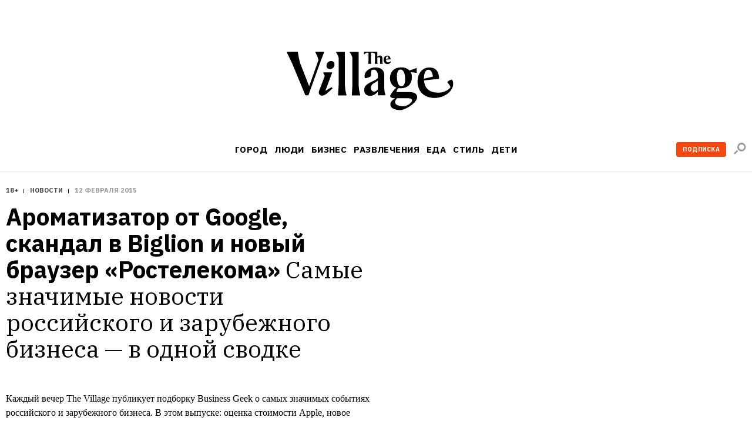

--- FILE ---
content_type: text/css
request_url: https://www.the-village.ru/style-packs/style-pack-26.css
body_size: 5130
content:
.article-text *,
.article-text *:before,
.article-text *:after {
  box-sizing: content-box;
}

.article-text a { color: #000; }
.article-text .missing-images {
  background: #C0C0C0; -webkit-border-radius: 3px; border-radius: 3px;
  margin-bottom: 20px; padding: 16px 0 17px; font: bold 14px/17px "Proxima Nova", sans-serif; color: #FFF; text-align: center; -webkit-font-smoothing: antialiased;
}
.article-text .missing_image {
  width: 100px; height: 100px;
  background: rgba(0,0,0,.08);
}
.article-text { max-width: 620px; }
.wide .article-text { max-width: inherit; }


/* PT Serif Regular + Italic | Roboto Slab Regular */
@import url("https://fonts.googleapis.com/css?family=PT+Serif:400,400italic|Roboto+Slab&subset=latin,cyrillic");

/* Adelle Regular */
@font-face {
  font-family: 'Adelle';
  src: url('/style-packs/fonts/adelle-regular.woff') format('woff');
  font-weight: normal;
  font-style: normal;
  }
/* Adelle Semibold */
@font-face {
  font-family: 'Adelle';
  src: url('/style-packs/fonts/adelle-semibold.woff') format('woff');
  font-weight: 500;
  font-style: normal;
  }
/* Proxima Nova Regular */
@font-face {
  font-family: 'Proxima Nova';
  src: url('/style-packs/fonts/proximanova-regular.woff') format('woff');
  font-weight: normal;
  font-style: normal;
  }
/* Proxima Nova Bold */
@font-face {
  font-family: 'Proxima Nova';
  src: url('/style-packs/fonts/proximanova-bold.woff') format('woff');
  font-weight: bold;
  font-style: normal;
  }

/* OLD
****** */
.article-text {
  font-size: 10px;
  }

/* Basic Elements */
.article-text sup { position: relative; bottom: 0.4em; font-size: 0.6em; }
.article-text sub { position: relative; bottom: -0.4em; font-size: 0.6em; }
.article-text .left { text-align: left; }
.article-text .center { text-align: center; }
.article-text .right { text-align: right; }

/* Images */
.article-text img {
  vertical-align: top;
  }
.b-article .img-with-caption {
  display: block;
  }
.b-article .img-with-caption .img-caption {
  display: block;
  color:#888;
  font: 16px/20px "Proxima Nova", sans-serif; text-align: center; color: #929292;
  margin-top: 19px;
  }
.b-article .left .img-with-caption .img-caption { text-align: left; }
.b-article .center .img-with-caption .img-caption { text-align: center; }
.b-article .right .img-with-caption .img-caption { text-align: right; }
.article-text img.left-ear {
  margin-left: -40px;
  }
.article-text img.right-ear {
  margin-right: -20px;
  }
.wide .content .article-text .fluid-block img.right-ear {
  margin-right: -60px;
  }

.article-text .underline {
  text-decoration: underline;
  }
.article-text .strikethrough {
  text-decoration: line-through;
  }

/* Fonts
******** */
.article-text h2, .article-text h3, .article-text h4, .article-text p, .article-text ul, .article-text ol,
.article-text h5.page_cut { margin: 0 0 20px; }

.article-text h2.super { font: 500 32px/38px "Adelle", serif; -webkit-font-smoothing: antialiased; }

.article-text h2 { font: 500 27px/32px "Adelle", serif; -webkit-font-smoothing: antialiased; }

.article-text h3,
.article-text h5.page_cut { font: 23px/32px "Adelle", serif; -webkit-font-smoothing: antialiased; }

.article-text h4 { font: 20px/28px "Adelle", serif; -webkit-font-smoothing:antialiased; }

.article-text p { font: 16px/24px "PT Serif", serif; }
.article-text p em,
.article-text p i { font-style: italic; }
.article-text p strong,
.article-text p b { font: bold 13px/24px "Proxima Nova", sans-serif; text-transform: uppercase; letter-spacing: 1px; }

.article-text p.quote { font: 25px/31px "Adelle", serif; -webkit-font-smoothing: antialiased; }
.article-text p.quote em,
.article-text p.quote i { font: italic 25px/25px "PT Serif", serif; }
.article-text p.quote strong,
.article-text p.quote b { font: bold 27px/25px "Proxima Nova", sans-serif; text-transform: none; letter-spacing: 0; }

.article-text p.number { font: 26px/32px "Roboto Slab", sans-serif; -webkit-font-smoothing: antialiased; }

.article-text p.small { font: 14px/18px "Proxima Nova", serif; }
.article-text p.small em,
.article-text p.small i { font: italic 14px/18px "PT Serif", serif; }
.article-text p.small strong,
.article-text p.small b { font-weight: bold; font-size: 12px; line-height: 18px; }

/* Lists */
.article-text ul,
.article-text ol {
  margin-left: 40px;
  font: 16px/24px "PT Serif", serif;
  }
.article-text ul em,
.article-text ol em,
.article-text ul i,
.article-text ol i { font-style: italic; }
.article-text ul strong,
.article-text ol strong,
.article-text ul b,
.article-text ol b { font: bold 13px/24px "Proxima Nova", sans-serif; text-transform: uppercase; letter-spacing: 1px; }
.article-text ul li,
.article-text ol li { margin-bottom: 10px; }
.article-text ol > li { list-style-type: decimal; }

.article-text ul > li { text-indent: -1.3em; }
.article-text ul > li:before { content: '\2014\a0'; }

/* Links
******** */
.article-text a { color: inherit; text-decoration: underline; -webkit-transition: color .1s; -moz-transition: color .1s; -ms-transition: color .1s; -o-transition: color .1s; transition: color .1s; }
.article-text a:visited { color: #505050; }
.article-text a:hover { color: #FC6540; }

/* Colors
********* */
.article-text .white-power,
.article-text .white-power a { color: #FFF; }
.article-text .annoying-orange { color: #FC6540; }
.article-text .sasha-grey { color: #8A8A8A; }
.article-text .sasha-grey a:visited { color: #A3A3A3; }
.article-text .sasha-grey a:hover { color: #FC6540; }



/* Margins
********** */
.article-text .mb-0 { margin-bottom: 0!important; }
.article-text .mb-05 { margin-bottom: 10px!important; }
.article-text .mb-1 { margin-bottom: 20px!important; }
.article-text .mb-15 { margin-bottom: 30px!important; }
.article-text .mb-2 { margin-bottom: 40px!important; }
.article-text .mb-3 { margin-bottom: 60px!important; }
.article-text .mb-4 { margin-bottom: 80px!important; }

/* Tables
********* */
.article-text table { table-layout: fixed; }
/* Align */
.article-text table td.vmid { vertical-align: middle!important; }
.article-text table td.vbot { vertical-align: bottom!important; }
/* Grid */
.article-text table.grid { margin-bottom: 20px; }
.article-text table.grid .gap { width: 20px; }
.article-text table.grid .x1,
.article-text table.grid .x1 > p,
.article-text table.grid .x1 > li { width: 140px; }
.article-text table.grid .x2,
.article-text table.grid .x2 > p,
.article-text table.grid .x2 > li { width: 300px; }
.article-text table.grid .x3,
.article-text table.grid .x3 > p,
.article-text table.grid .x3 > li { width: 460px; }
.article-text table.grid .x4,
.article-text table.grid .x4 > p,
.article-text table.grid .x4 > li { width: 620px; }
.article-text table.grid .x5,
.article-text table.grid .x5 > p,
.article-text table.grid .x5 > li{ width: 780px; }
.article-text table.grid .x6,
.article-text table.grid .x6 > p,
.article-text table.grid .x6 > li { width: 940px; }
/* Thirds */
.article-text table.grid .xt1,
.article-text table.grid .xt1 > p,
.article-text table.grid .xt1 > li { width: 190px; }
.article-text table.grid .xt2,
.article-text table.grid .xt2 > p,
.article-text table.grid .xt2 > li { width: 405px; }
.article-text table.grid .xt1 + .gap,
.article-text table.grid .xt2 + .gap { width: 25px; }
/* Vertical Separated */
.article-text table.grid.ver-separated > tbody > tr > .gap { background: url('/style-packs/images/line.gif') center repeat-y; }
/* Horizontal Separated */
.article-text table.grid.hor-separated > tbody > tr > td {
  padding: 10px 0!important;
  border-top: 1px dotted #bfbfbf!important;
  }
.article-text table.grid.hor-separated > tbody > tr:first-child > td {
  padding-top: 0!important;
  border: none!important;
  }

/* Fluid Blocks
*************** */
.article-text .fluid-row {
  position: relative;
  margin-bottom: 20px;
  text-align: left !important; word-spacing: -0.25em; white-space: nowrap;
  }
.article-text .fluid-row .fluid-block {
  display: inline-block;
  vertical-align: top;
  word-spacing: 0; white-space: normal;
  -webkit-box-sizing: border-box; -moz-box-sizing: border-box; box-sizing: border-box;
  }
.article-text .fluid-row .fluid-block.style { padding: 17px 20px; }
.article-text .fluid-row .fluid-block.x1 { width: 140px; }
.article-text .fluid-row .fluid-block.x2 { width: 300px; }
.article-text .fluid-row .fluid-block.x3 { width: 460px; }
.article-text .fluid-row .fluid-block.x4 { width: 620px; }
.article-text .fluid-row .fluid-block.x5 { width: 780px; }
.article-text .fluid-row .fluid-block.x6 { width: 940px; }
.article-text .fluid-row .fluid-block.xt1 { width: 190px; }
.article-text .fluid-row .fluid-block.xt2 { width: 405px; }
.article-text .fluid-row .fluid-block.xt1,
.article-text .fluid-row .fluid-block.xt2 { margin-left: 25px; }
/* Align */
.article-text .fluid-row.vmid > .fluid-block { vertical-align: middle!important; }
.article-text .fluid-row.vbot > .fluid-block { vertical-align: bottom!important; }
/* Separators */
.article-text .fluid-row.ver-separated .fluid-block:before {
  content: '';
  position: absolute; top: 0; bottom: 0; z-index: 2;
  width: 1px;
  margin-left: -10px;
  background: #e3e3e3;
  }
.article-text .fluid-row.ver-separated .fluid-block:first-child:before { display: none; }
.article-text .fluid-row.hor-separated:before {
  content: '';
  position: absolute; right: 0; bottom: -12px; left: 0;
  border-top: 1px dotted #bfbfbf;
  }
/* Ears */
.article-text .fluid-row.up-ear { top: -40px; margin-bottom: -20px !important; }
.article-text .fluid-row.left-ear.right-ear { margin-right: -20px; margin-left: -40px; padding-right: 20px; padding-left: 40px; z-index: 2; }
.wide .content .article-text .fluid-row.left-ear.right-ear { margin-right: -40px; padding-right: 40px; }

/* Directional Mods */
.article-text .fluid-row:not(.col-rtl) .fluid-block { margin: 0 0 0 20px; }
.article-text .fluid-row:not(.col-rtl) .fluid-block:first-child { margin-left: 0!important; }
.article-text .fluid-row.col-rtl { direction: rtl; }
.article-text .fluid-row.col-rtl > .fluid-block { margin: 0 20px 0 0; direction: ltr; }
.article-text .fluid-row.col-rtl > .fluid-block:first-child { margin-right: 0!important; }

/* Separators
************* */
.article-text p.sep {
  position: relative;
  height: 0px;
  font-size: 0px; line-height: 0;
  border-top: 1px solid #262626;
  }
.article-text p.sep-1 {
  height: 2px;
  background: #FC6540;
  border-top: none;
  }
.article-text p.sep-2 {
  height: 1px;
  background: #E6E6E6;
  border-top: none;
  }
.article-text p.sep-3 {
  height: 1px;
  background: url([data-uri]%3D%3D);
  border: none;
  }
.article-text p.sep-4 {
  border-color: #E6E6E6;
  }
.article-text p.sep-4:before {
  content: '';
  position: absolute; left: 50%; top: -13px;
  width: 21px; height: 24px;
  margin-left: -20px;
  background: #FC6742 url('/style-packs/images/v26-sprite.png') -1px -1px no-repeat;
  border-left: 9px solid #FFF; border-right: 10px solid #FFF;
  }
.article-text p.sep-5 {
  border-color: #E6E6E6;
  }
.article-text p.sep-5:before {
  content: '';
  position: absolute; left: 50%; top: -13px;
  width: 21px; height: 24px;
  margin-left: -20px;
  background: #FC6742 url('/style-packs/images/v26-sprite.png') -1px -26px no-repeat;
  border-left: 10px solid #FFF; border-right: 9px solid #FFF;
  }
.article-text p.sep-6 {
  width: 60px!important;
  margin-right: auto; margin-left: auto;
  border-color: #E6E6E6;
  }
.article-text p.sep-7 {
  width: 60px!important;
  margin-right: auto; margin-left: auto;
  border-top-width: 2px; border-color: #FC6540;
  }
.article-text p.sep.left-ear.right-ear { margin-right: -40px; margin-left: -40px; }

/* Inline Icons
*************** */
.article-text *[class|="inline_icon"] {
  display: inline-block;
  width: 32px; height: 32px;
  background: url('/style-packs/images/v26-inline_icons.png') no-repeat;
  vertical-align: -6px;
  }
.article-text *[class|="inline_icon-gray"] {
  width: 14px; height: 14px;
  vertical-align: -4px; background-color: transparent;
  }
.article-text .inline_icon-gray-place { width: 12px; height: 17px; background-position: 0 0; }
.article-text .inline_icon-gray-plus { background-position: -15px 0; vertical-align: -2px; }
.article-text .inline_icon-gray-minus { background-position: -30px 0; }
.article-text .inline_icon-gray-arrow-left { background-position: -45px 0; }
.article-text .inline_icon-gray-arrow-right { background-position: -60px 0; }
.article-text .inline_icon-gray-arrow-up { background-position: -75px 0; }
.article-text .inline_icon-gray-arrow-down { background-position: -90px 0; }
.article-text .inline_icon-gray-dot { background-position: -105px 0; }
.article-text .inline_icon-gray-link { width: 24px; background-position: -120px 0; }


.article-text .inline_icon-star-on,
.article-text .inline_icon-star-off {
  width: 14px; height: 14px;
  background-position: -145px 0; vertical-align: -4px;
}
.article-text .inline_icon-star-off { background-color: transparent; background-position: -160px 0; }

.article-text *[class|="inline_icon-black"] {
  width: 18px; height: 18px;
  vertical-align: -4px;
  }
.article-text .inline_icon-black-place { width: 12px; background-position: -315px 0; }
.article-text .inline_icon-black-plus { background-position: -480px 0; }
.article-text .inline_icon-black-minus { background-position: -505px 0; }
.article-text .inline_icon-black-arrow-left { background-position: -235px 0; }
.article-text .inline_icon-black-arrow-right { background-position: -175px 0; }
.article-text .inline_icon-black-arrow-up { background-position: -215px 0; }
.article-text .inline_icon-black-arrow-down { background-position: -255px 0; }
.article-text .inline_icon-black-dot { background-position: -195px 0; }
.article-text .inline_icon-black-link { width: 24px; background-position: -385px 0; }
.article-text .inline_icon-black-instagram { background-position: -275px 0; }
.article-text .inline_icon-black-calendar { background-position: -295px 0; }
.article-text .inline_icon-black-chat { width: 20px; background-position: -330px 0; }
.article-text .inline_icon-black-key { width: 26px; background-position: -355px 0; }
.article-text .inline_icon-black-graph { width: 21px; background-position: -410px 0; }
.article-text .inline_icon-black-graph-2 { width: 22px; background-position: -435px 0; }
.article-text .inline_icon-black-window { background-position: -460px 0; }
.article-text .inline_icon-black-person-little { width: 16px; height: 19px; background-position: -3661px 0; }
.article-text .inline_icon-black-phone { width: 13px; height: 21px; background-position: -3681px 0; }
.article-text .inline_icon-black-wallet { width: 17px; height: 17px; background-position: -3698px 0; }
.article-text .inline_icon-black-clock { width: 18px; height: 18px; background-position: -3719px 0; }

.article-text *[class|="inline_icon-orange"] {
  width: 18px; height: 18px;
  vertical-align: -4px;
  }
.article-text .inline_icon-orange-place { width: 12px; background-position: -315px -42px; }
.article-text .inline_icon-orange-plus { background-position: -480px -42px; }
.article-text .inline_icon-orange-minus { background-position: -505px -42px; }
.article-text .inline_icon-orange-arrow-left { background-position: -235px -42px; }
.article-text .inline_icon-orange-arrow-right { background-position: -175px -42px; }
.article-text .inline_icon-orange-arrow-up { background-position: -215px -42px; }
.article-text .inline_icon-orange-arrow-down { background-position: -255px -42px; }
.article-text .inline_icon-orange-dot { background-position: -195px -42px; }
.article-text .inline_icon-orange-link { width: 24px; background-position: -385px -42px; }
.article-text .inline_icon-orange-instagram { background-position: -275px -42px; }
.article-text .inline_icon-orange-calendar { background-position: -295px -42px; }
.article-text .inline_icon-orange-chat { width: 20px; background-position: -330px -42px; }
.article-text .inline_icon-orange-key { width: 26px; background-position: -355px -42px; }
.article-text .inline_icon-orange-graph { width: 21px; background-position: -410px -42px; }
.article-text .inline_icon-orange-graph-2 { width: 22px; background-position: -435px -42px; }
.article-text .inline_icon-orange-window { background-position: -460px -42px; }
.article-text .inline_icon-orange-person-little { width: 16px; height: 19px; background-position: -3661px -42px; }
.article-text .inline_icon-orange-phone { width: 13px; height: 21px; background-position: -3681px -42px; }
.article-text .inline_icon-orange-wallet { width: 17px; height: 17px; background-position: -3698px -42px; }
.article-text .inline_icon-orange-clock { width: 18px; height: 18px; background-position: -3719px -42px; }
.article-text .inline_icon-orange-document { width: 15px; height: 21px; background-position: -3740px -42px; }

/* Numbers */
.article-text img[class|="inline_icon-number"] { width: 32px; height: 32px; }
.article-text .inline_icon-number-1 { background-position: -525px 0; }
.article-text .inline_icon-number-2 { background-position: -560px 0; }
.article-text .inline_icon-number-3 { background-position: -595px 0; }
.article-text .inline_icon-number-4 { background-position: -630px 0; }
.article-text .inline_icon-number-5 { background-position: -665px 0; }
.article-text .inline_icon-number-6 { background-position: -700px 0; }
.article-text .inline_icon-number-7 { background-position: -735px 0; }
.article-text .inline_icon-number-8 { background-position: -775px 0; }
.article-text .inline_icon-number-9 { background-position: -810px 0; }
.article-text .inline_icon-number-10 { background-position: -845px 0; }
.article-text .inline_icon-number-11 { background-position: -3282px 0; }
.article-text .inline_icon-number-12 { background-position: -3320px 0; }
.article-text .inline_icon-number-13 { background-position: -3358px 0; }
.article-text .inline_icon-number-14 { background-position: -3396px 0; }
.article-text .inline_icon-number-15 { background-position: -3434px 0; }
.article-text .inline_icon-number-16 { background-position: -3473px 0; }
.article-text .inline_icon-number-17 { background-position: -3512px 0; }
.article-text .inline_icon-number-18 { background-position: -3550px 0; }
.article-text .inline_icon-number-19 { background-position: -3588px 0; }
.article-text .inline_icon-number-20 { background-position: -3626px 0; }

.article-text .inline_icon-link { background-position: -880px 0; }
.article-text .inline_icon-pen { background-position: -915px 0; }
.article-text .inline_icon-place { background-position: -950px 0; }
.article-text .inline_icon-calendar { background-position: -985px 0; }
.article-text .inline_icon-building { background-position: -1020px 0; }
.article-text .inline_icon-chat { background-position: -1055px 0; }
.article-text .inline_icon-human { background-position: -1090px 0; }
.article-text .inline_icon-plus { background-position: -1125px 0; }
.article-text .inline_icon-minus { background-position: -1160px 0; }
.article-text .inline_icon-like { background-position: -1195px 0; }
.article-text .inline_icon-compasses { background-position: -1230px 0; }
.article-text .inline_icon-time { background-position: -1265px 0; }
.article-text .inline_icon-window { background-position: -1300px 0; }
.article-text .inline_icon-lamp { background-position: -1335px 0; }
.article-text .inline_icon-star { background-position: -1370px 0; }
.article-text .inline_icon-heart { background-position: -1405px 0; }
.article-text .inline_icon-cd { background-position: -1440px 0; }
.article-text .inline_icon-snowflake { width: 28px; background-position: -1475px 0; }
.article-text .inline_icon-button { background-position: -1510px 0; }
.article-text .inline_icon-shopping { background-position: -1545px 0; }
.article-text .inline_icon-shirt { background-position: -1580px 0; }
.article-text .inline_icon-bow-tie { background-position: -1615px 0; }
.article-text .inline_icon-rake { background-position: -1650px 0; }
.article-text .inline_icon-badge { background-position: -1685px 0; }
.article-text .inline_icon-flag { background-position: -1720px 0; }
.article-text .inline_icon-idea { background-position: -1755px 0; }
.article-text .inline_icon-sputnik { background-position: -1790px 0; }
.article-text .inline_icon-graph { background-position: -1825px 0; }
.article-text .inline_icon-molecule { background-position: -1860px 0; }
.article-text .inline_icon-trolley-bus { background-position: -1895px 0; }
.article-text .inline_icon-leaf { background-position: -1930px 0; }
.article-text .inline_icon-newspaper { background-position: -1965px 0; }
.article-text .inline_icon-globe { background-position: -2000px 0; }
.article-text .inline_icon-glasses { background-position: -2035px 0; }
.article-text .inline_icon-book { background-position: -2070px 0; }
.article-text .inline_icon-note { background-position: -2105px 0; }
.article-text .inline_icon-ball { background-position: -2140px 0; }

.article-text .inline_icon-realy-big-human { width: 110px; height: 110px; background-position: -2175px 0; vertical-align: middle; }

.article-text .inline_icon-cocktail { background-position: -2290px 0; }
.article-text .inline_icon-coffee-to-go { background-position: -2325px 0; }
.article-text .inline_icon-ice-cream { background-position: -2360px 0; }
.article-text .inline_icon-pan { background-position: -2395px 0; }
.article-text .inline_icon-fork-and-knife { background-position: -2430px 0; }

.article-text .inline_icon-movies { background-position: -2465px 0; }
.article-text .inline_icon-monday { background-position: -2500px 0; }
.article-text .inline_icon-tuesday { background-position: -2535px 0; }
.article-text .inline_icon-wednesday { background-position: -2570px 0; }
.article-text .inline_icon-thursday { background-position: -2605px 0; }
.article-text .inline_icon-friday { background-position: -2640px 0; }
.article-text .inline_icon-saturday { background-position: -2675px 0; }
.article-text .inline_icon-sunday { background-position: -2710px 0; }

/* Small Numbers */
.article-text img[class|="inline_icon-sm-number"] { width: 22px; height: 22px; }
.article-text .inline_icon-sm-number-1 { background-position: -2744px 0; }
.article-text .inline_icon-sm-number-2 { background-position: -2769px 0; }
.article-text .inline_icon-sm-number-3 { background-position: -2794px 0; }
.article-text .inline_icon-sm-number-4 { background-position: -2819px 0; }
.article-text .inline_icon-sm-number-5 { background-position: -2844px 0; }
.article-text .inline_icon-sm-number-6 { background-position: -2869px 0; }
.article-text .inline_icon-sm-number-7 { background-position: -2894px 0; }
.article-text .inline_icon-sm-number-8 { background-position: -2919px 0; }
.article-text .inline_icon-sm-number-9 { background-position: -2943px 0; }
.article-text .inline_icon-sm-number-10 { background-position: -2967px 0; }
.article-text .inline_icon-sm-number-11 { background-position: -3041px 0; }
.article-text .inline_icon-sm-number-12 { background-position: -3065px 0; }
.article-text .inline_icon-sm-number-13 { background-position: -3089px 0; }
.article-text .inline_icon-sm-number-14 { background-position: -3113px 0; }
.article-text .inline_icon-sm-number-15 { background-position: -3137px 0; }
.article-text .inline_icon-sm-number-16 { background-position: -3161px 0; }
.article-text .inline_icon-sm-number-17 { background-position: -3185px 0; }
.article-text .inline_icon-sm-number-18 { background-position: -3209px 0; }
.article-text .inline_icon-sm-number-19 { background-position: -3233px 0; }
.article-text .inline_icon-sm-number-20 { background-position: -3257px 0; }

/* Quotes */
.article-text .inline_icon-laquo { width: 23px; height: 18px; background-position: -2991px 0; }
.article-text .inline_icon-raquo { width: 23px; height: 18px; background-position: -3016px 0; }

.img-with-caption .img-caption {
  display: block;
  padding-top: 14px;
  font: 14px/20px "Proxima Nova", sans-serif; color: #8A8A8A;
  }
.img-with-caption .img-caption b,
.img-with-caption .img-caption strong { font-weight: bold; font-size: 12px; text-transform: uppercase; letter-spacing: 1px; }
.img-with-caption .img-caption i,
.img-with-caption .img-caption em { font: italic 14px/19px "PT Serif", serif; }

/* Spec blocks
************** */
/* Profile Plate used in old posts */
.post-profile-plate {
  margin-bottom: 20px; padding: 24px 20px 6px;
  background: #f1f1f1;
  }
.post-profile-plate h3 {
  font-size: 2.2em;
  margin-bottom: 0;
  }
.post-profile-plate .desc {
  margin-bottom: 20px; padding-bottom: 18px;
  background: url([data-uri]%3D%3D) left bottom repeat-x;
  color: #8a8a8a; font: italic 14px/1 "PT Serif", serif;
  }
.post-profile-plate .post-profile-plate-image {
  margin-bottom: 14px;
  }
.post-profile-plate .post-profile-plate-image img.dummy {
  width: 55px; height: 55px; background: #ccc;
  }
.post-profile-plate ul {
  margin: 0; padding: 0;
  color: #8a8a8a; font: 14px/1 "Proxima Nova", sans-serif;
  }
.post-profile-plate ul > li {
  margin-bottom: 0; padding-bottom: 20px;
  text-indent: 0;
  }
.post-profile-plate ul > li:before {
  display: none;
  }
.post-profile-plate ul strong {
  font-size: 12px; font-weight: bold; text-transform: uppercase; letter-spacing: 1px; -webkit-font-smoothing: antialiased;
  }
/* post profile plate in new posts */
.post-profile-plate-v2 {
  margin-bottom: 20px; padding: 24px 20px 6px;
  background: #f1f1f1;
  }
.post-profile-plate-v2 .post-profile-plate-image {
  margin-bottom: 14px;
  }
.post-profile-plate-v2 .post-profile-plate-image img.dummy {
  width: 55px; height: 55px; background: #ccc;
  }

/* Number Of The Day */
.post-number-of-the-day {
  margin-bottom: 20px; padding: 40px;
  background: #f1f1f1;
  text-align: center;
  }
.post-number-of-the-day p.number {
  margin-bottom: 16px;
  color: #fc6540; font: 4em/1 "Roboto Slab", sans-serif; -webkit-font-smoothing: antialiased;
  }
.post-number-of-the-day img.dummy {
  margin-bottom: 4px;
  width: 140px; height: 140px; background: #ccc;
  }
.post-number-of-the-day .text {
  margin-bottom: 0;
  }

/* Quote Of The Day */
.post-qoute-of-the-day {
  padding: 40px 0 20px;
  background: #f1f1f1;
  }
.post-qoute-of-the-day img.dummy {
  width: 110px; height: 110px; background: #ccc;
  }

/* Rating List */
.post-rating-list .rating-list-titles p {
  color: #8a8a8a; font: 1.4em/1 "Proxima Nova", sans-serif;
  }
.post-rating-list .fluid-row.hor-separated:before {
  bottom: 0;
  border-top: 1px solid #e6e6e6;
  }
.post-rating-list p strong {
  position: relative; top: 4px;
  font: 500 27px/1.19 "Adelle", serif; -webkit-font-smoothing: antialiased; text-transform: none; letter-spacing: 0;
  }
.post-rating-list .count p strong {
  top: -1px;
  font: 28px/1.23 "Roboto Slab", sans-serif; -webkit-font-smoothing: antialiased;
  }

/* Post Number */
.post-number {
  margin-bottom: 20px;
  }
.post-number p {
  margin-bottom: 10px;
  color: #8a8a8a; font: 1.4em/1.28 "Proxima Nova", sans-serif;
  }
.post-number h3 {
  margin-bottom: 10px;
  color: #fc6540; font: 2.8em/1 "Roboto Slab", sans-serif; -webkit-font-smoothing: antialiased;
  }


/* Place Badge */
.post-place-badge {
  margin-bottom: 20px;
  }
.post-place-badge h3 {
  margin: -10px 0 10px;
  }
.post-place-badge p {
  color: #8a8a8a; font: 1.4em/1.28 "Proxima Nova", sans-serif;
  }

/* Post Menu */
.post-menu .fluid-row.left-ear { padding-top: 30px; }

/* Portrait Block */
.post-portrait-block { margin-bottom: 30px; }
.post-portrait-block .post-portrait-image,
.post-portrait-block .portrait-text { display: inline-block; vertical-align: middle; }
.post-portrait-block .post-portrait-image { margin-right: 12px; }
.post-portrait-block .portrait-text p { margin-bottom: 0; }

/* Custom Inline Icon */
.custom-inline-icon {
  display: inline-block;
  margin: 0;
  vertical-align: -6px;
  }
.custom-inline-icon img { display: block; }

/* Village Post Block */
.post-aside-block {
  position: relative;
  padding: 20px 15px 26px;
  text-align: center;
  background: #F1F1F1;
  }
.post-aside-block p:first-child { margin-bottom: 17px; }
.post-aside-block p:first-child a:before { content: ''; position: absolute; top: 0; right: 0; bottom: 0; left: 0; }
.post-aside-block p:hover ~ p,
.post-aside-block p:hover ~ h4 { color: #FC6540 !important; }
.post-aside-block p:first-child + p { max-width: 240px; margin: 0 auto 4px; font: bold 11px/20px "Proxima Nova", sans-serif; color: #8A8A8A; text-transform: uppercase; letter-spacing: 1px; -webkit-transition: color .1s; -moz-transition: color .1s; -ms-transition: color .1s; -o-transition: color .1s; transition: color .1s; }
.post-aside-block h4 { max-width: 240px; margin: 0 auto; font: 16px/20px "Adelle", serif; color: #000; -webkit-transition: color .1s; -moz-transition: color .1s; -ms-transition: color .1s; -o-transition: color .1s; transition: color .1s; }

/* Food Post Block */
.post-aside-block.post-aside-block-food { background: #F7F9E8; }
.post-aside-block.post-aside-block-food p:hover ~ p,
.post-aside-block.post-aside-block-food p:hover ~ h4 { color: #88AF01 !important; }
.post-aside-block.post-aside-block-food p:first-child + p { color: #969696; }

/* Weekend Post Block */
.post-aside-block.post-aside-block-wknd { background: #FFF9E8; }
.post-aside-block.post-aside-block-wknd p:hover ~ p { color: #FCA2AB !important; }
.post-aside-block.post-aside-block-wknd p:hover ~ h4 { color: #ED737F !important; }
.post-aside-block.post-aside-block-wknd p:first-child + p { color: #ED737F; }
.post-aside-block.post-aside-block-wknd h4 { color: #1B1B74; }


/* Wide image */
.wide_image {
  overflow: hidden;
  margin-bottom: 20px;
  }

@media (max-width: 767px) {
  .article-text { margin: 0 10px; }
  .article-text .fluid-row .fluid-block {
    display: block;
  }
  .article-text .fluid-row .fluid-block.x4,
  .article-text .fluid-row .fluid-block.x3,
  .article-text .fluid-row .fluid-block.x2,
  .article-text .fluid-row .fluid-block.x1 {
    width: 100%; padding-bottom: 20px;
  }
  .article-text .fluid-row:not(.col-rtl) .fluid-block,
  .article-text .fluid-row.col-rtl > .fluid-block {
    margin: 0;
  }
  .article-text .fluid-row .fluid-block.x1 {
    margin: 0;
    text-align: center;
  }

  .article-text img {
    max-width: 100%; height: auto;
    object-fit:contain;
  }
  .article-text img.left-ear {
    margin-left: 0;
  }
  .article-text img.right-ear {
    margin-right: : 0;
  }
  .article-text .fluid-row.left-ear {
    margin-left: -10px;
  }
  .article-text .fluid-row.right-ear {
    margin-right: -10px;
  }
  .article-text .fluid-row.left-ear.right-ear {
    margin: 0 -10px; padding: 0 10px;
  }
}
